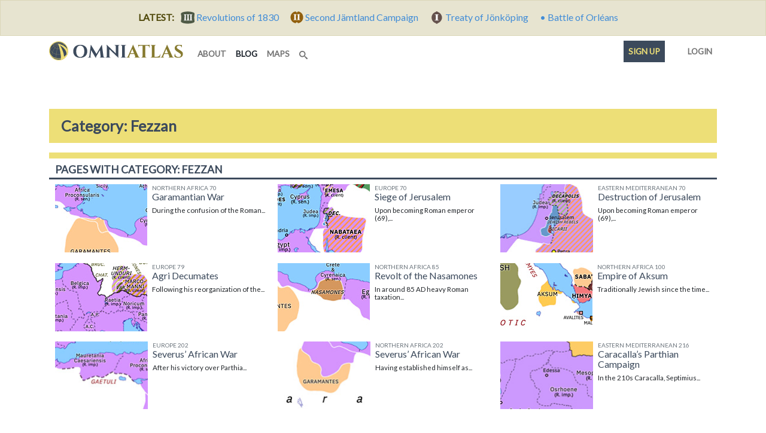

--- FILE ---
content_type: text/html; charset=utf-8
request_url: https://omniatlas-1598b.kxcdn.com/tags/fezzan/
body_size: 8328
content:


<!DOCTYPE html>
<!--[if lt IE 7]>      <html class="no-js lt-ie9 lt-ie8 lt-ie7" lang="en"> <![endif]-->
<!--[if IE 7]>         <html class="no-js lt-ie9 lt-ie8" lang="en"> <![endif]-->
<!--[if IE 8]>         <html class="no-js lt-ie9" lang="en"> <![endif]-->
<!--[if gt IE 8]><!--> <html class="no-js" lang="en"> <!--<![endif]-->
	<head>
		<meta charset="utf-8" />
		<meta http-equiv="X-UA-Compatible" content="IE=edge" />
		<meta name="viewport" content="width=device-width, initial-scale=1, shrink-to-fit=no" />
		<title>Category: Fezzan | Omniatlas</title>
		<meta name="description" content="Interactive step-by-step historical atlas explaining world events. Includes free maps, articles, and timelines for education, reference, and teacher resources." />
		<meta name="author" content="Rick Westera">
		<meta name="keywords" content="world history, modern history, timeline, map, atlas, education" />
<meta name="p:domain_verify" content="89817f5330460dedf4acc72f2f86c049"/>
		<link rel="canonical" href="https://omniatlas.com/tags/fezzan/">
		<link rel="shortcut icon" href="https://omniatlas-media.b-cdn.net/static/favicon.ico" type="image/x-icon">
		<link rel="icon" href="https://omniatlas-media.b-cdn.net/static/favicon.ico" type="image/x-icon">
		<link rel="icon" type="image/png" href="https://omniatlas-media.b-cdn.net/static/favicon-32x32.png" sizes="32x32" />
		<link rel="icon" type="image/png" href="https://omniatlas-media.b-cdn.net/static/favicon-16x16.png" sizes="16x16" />
		<link rel="alternate" type="application/rss+xml" title="Subscribe to Omniatlas " href="/feed/rss/" />
		
		
		<meta property="og:type" content="website" />
		<meta property="og:site_name" content="Omniatlas"/>
		<meta name="twitter:site" content="@omniatlas" />
		
		<meta name="twitter:card" content="summary" />
		<meta name="twitter:title" content="Omniatlas - Interactive Atlas of World History" />
		<meta name="twitter:description" content="The stories of nations in maps." />
		<meta name="twitter:image" content="https://omniatlas.comhttps://omniatlas-media.b-cdn.net/static/img/icons/omniatlas_150px.jpg" />
		<meta name="twitter:image:alt" content="Omniatlas logo" />
		
		<link href="https://fonts.googleapis.com/css?family=Lato&font-display=swap" rel="stylesheet">

		
		<!--link rel="stylesheet" href="https://maxcdn.bootstrapcdn.com/bootstrap/4.0.0-beta.3/css/bootstrap.min.css" integrity="sha384-Zug+QiDoJOrZ5t4lssLdxGhVrurbmBWopoEl+M6BdEfwnCJZtKxi1KgxUyJq13dy" crossorigin="anonymous"-->
		<!--link href="https://omniatlas-media.b-cdn.net/static/css/bootstrap.min.css" rel="stylesheet"-->
		
			<link rel="stylesheet" href="https://omniatlas-media.b-cdn.net/static/css/style.css?version=1.55" />
		
		
			
		

		
		<script src="//unpkg.com/alpinejs" defer></script>
		<script src="https://unpkg.com/htmx.org@1.9.2" defer></script>
		<script src="https://omniatlas-media.b-cdn.net/static/js/lib/bootstrap.bundle.min.js?v=5.1.3" defer></script>

		
			
<script type="text/javascript" src="//cdn.thisiswaldo.com/static/js/9028.js"></script>

			
		
	</head>
	<body id="omniatlas" class="index non-auth "  data-instant-intensity="mousedown">
		<!-- Google tag (gtag.js) -->
<script async src="https://www.googletagmanager.com/gtag/js?id=AW-977107538"></script>
<script>
  window.dataLayer = window.dataLayer || [];
  function gtag(){dataLayer.push(arguments);}
  gtag('js', new Date());

  gtag('config', 'AW-977107538');
</script>
		<!-- Global site tag (gtag.js) - Google Analytics -->
<script async src="https://www.googletagmanager.com/gtag/js?id=G-YKEDK3P34D"></script>
<script>
  window.dataLayer = window.dataLayer || [];
  function gtag(){dataLayer.push(arguments);}
  gtag('js', new Date());

  gtag('config', 'G-YKEDK3P34D');
</script>
	
		
			
			



	
	<div class="alert alert-info mb-0 text-center rounded-0">
		<strong class="me-2">LATEST:</strong>
		
		
			
			<a href="/maps/northern-europe/18301129/">
				
					<span class="tier-badge tier-badge-3" title="Tier III"> &nbsp;</span>
				
				<span class="me-3">Revolutions of 1830</span>
			</a>
		
			
			<a href="/maps/northern-europe/18090717/">
				
					<span class="tier-badge tier-badge-2" title="Tier II"> &nbsp;</span>
				
				<span class="me-3">Second Jämtland Campaign</span>
			</a>
		
			
			<a href="/maps/northern-europe/18091210/">
				
					<span class="tier-badge tier-badge-1" title="Tier I"> &nbsp;</span>
				
				<span class="me-3">Treaty of Jönköping</span>
			</a>
		
			
			<a href="/maps/europe/4630808/">
				
					&bull;
				
				<span class="me-3">Battle of Orléans</span>
			</a>
		
	</div>


		
		
			<svg style="position: absolute; width: 0; height: 0; overflow: hidden;" version="1.1" xmlns="http://www.w3.org/2000/svg" xmlns:xlink="http://www.w3.org/1999/xlink">
	<defs>
		<symbol id="icon-search" viewBox="0 0 32 32">
		<title>search</title>
		<path d="M31.008 27.231l-7.58-6.447c-0.784-0.705-1.622-1.029-2.299-0.998 1.789-2.096 2.87-4.815 2.87-7.787 0-6.627-5.373-12-12-12s-12 5.373-12 12 5.373 12 12 12c2.972 0 5.691-1.081 7.787-2.87-0.031 0.677 0.293 1.515 0.998 2.299l6.447 7.58c1.104 1.226 2.907 1.33 4.007 0.23s0.997-2.903-0.23-4.007zM12 20c-4.418 0-8-3.582-8-8s3.582-8 8-8 8 3.582 8 8-3.582 8-8 8z"></path>
		</symbol>
	</defs>
</svg>
		
		
			<!-- Search Modal -->
			<div id="modalSearch" class="modal fade modal-wide" role="dialog">
				<div class="modal-dialog">

				   <!-- Modal content-->
				   <div class="modal-content">
					   <div class="modal-header">
						   <h4 class="modal-title">Search Omniatlas</h4>
						   <button type="button" class="btn-close" data-bs-dismiss="modal">&nbsp;</button>
					   </div>
					   <div class="modal-body">
						   <div class="gcse-search"></div>
					   </div>
					   <div class="modal-footer">
						   <button type="button" class="btn btn-secondary" data-bs-dismiss="modal">Close</button>
					   </div>
				   </div>

			   </div>
			</div>
			
			
		
		<div class="container">
			<nav class="navbar navbar-expand-lg navbar-inverse navbar-light bg-white row">
				<div class="container-fluid">
					
					<a class="navbar-brand" href="/">
						<img class="navbar-logo" src="https://omniatlas-media.b-cdn.net/static/img/icons/omniatlas-heading.svg" alt="Omniatlas">
						
					</a>
					<button class="navbar-toggler" type="button" data-bs-toggle="collapse" data-bs-target="#navbarsMain" aria-controls="navbarsMain" aria-expanded="false" aria-label="Toggle navigation">
						<span class="navbar-toggler-icon"></span>
		  			</button>
					<div class="collapse navbar-collapse" id="navbarsMain">
						
	<ul class="navbar-nav me-auto mb-2 mb-lg-0">
	<li class="nav-item nav-item_about">
	<a class="nav-link nav-link_about" href="/about/">
		
		about
		
	</a>
</li>
	<li class="nav-item nav-item_blog active">
	<a class="nav-link nav-link_blog" href="/blogs/">
		
		blog
		<span class="visually-hidden">(current)</span>
	</a>
</li>
	<li class="nav-item nav-item_maps">
	<a class="nav-link nav-link_maps" href="/maps/">
		
		maps
		
	</a>
</li>
	
	<li class="d-lg-none nav-divider"></li>
	<li class="nav-item">
	   <a href="#modalSearch" data-bs-toggle="modal" data-bs-target="#modalSearch" aria-label="Search" class="nav-link">
		   <svg class="icon icon-search"><use xlink:href="#icon-search"></use></svg> <span class="d-lg-none">Search</span>
	   </a>
	</li>
</ul>
<ul class="nav navbar-nav navbar-right">
	<li class="d-lg-none nav-divider"></li>
	<li class="nav-item">
		
			<li class="nav-item nav-item_signup">
	<a class="nav-link nav-link_signup" href="/accounts/signup/?next=/tags/fezzan/">
		
		Sign up
		
	</a>
</li>
			<li class="nav-item nav-item_account">
	<a class="nav-link nav-link_account" href="/accounts/login/?next=/tags/fezzan/">
		
			
			
			<span class="tier-icon tier-icon-0 me-1" title="Tier ">&nbsp;</span>
		
		Login
		
	</a>
</li>
		
	</li>
</ul>

					</div>
					
				</div>
			</nav>
		</div>
		
			





			
<div class="container adspot9029 newor-adspot newor-adspot-banner mt-2 mb-3">
	<div class="row justify-content-center">
		<!-- 728x90/970x90/970x250/320x50 -->
		<div id='waldo-tag-9029'></div>
	</div>
</div>


		

		<main role="main" class="tj-main">
			

			<div class="container">
				
				
	<h1 class="tj-h1">Category: Fezzan</h1>
    
    
    <section class="tj-media-container row">
        <h2 class="tj-card-header">Pages with category: Fezzan</h2>
        
	
    	
<div class="tj-media-cell col-md-6 col-xl-4 col-xxl-2"
	>
	
	
	<a href="/maps/northern-africa/700402/" title="During the confusion of the Roman civil wars of 68–70 AD, conflict broke out between the African towns of Oea (Tripoli) and Leptis Magna. Siding with the Oeans, the Garamantes invaded the Roman Empire in early 70 and besieged Leptis Magna, but were forced back into the desert when Roman auxiliaries arrived." class="uberlink d-flex">
		<img class="me-2" src='https://omniatlas-media.b-cdn.net/dist/img/articles/small/northern-africa/northern-africa700402.png' alt='Historical Atlas of Northern Africa 70: Garamantian War' />
		
		<div class="flex-grow-1">
			<h5 class="mt-0 mb-0 text-muted text-uppercase small-3">Northern Africa 70</h5>
			<h6 class="mt-0 mb-2 media-heading">Garamantian War</h6>
			<p class="small-2">
				
					<span class="">
						During the confusion of the Roman...
					</span>
				
			</p>
		</div>
	</a>
</div>
	

	
    	
<div class="tj-media-cell col-md-6 col-xl-4 col-xxl-2"
	>
	
	
	<a href="/maps/europe/700414/" title="Upon becoming Roman emperor (69), Vespasian left suppressing the three-year-old Jewish revolt in the hands of his son Titus. In April 70 Titus besieged the Jewish capital and holy city of Jerusalem, capturing it in September and razing the city and its temple to the ground. After enslaving the survivors, Titus moved on to besiege the Sicarii at Masada, eventually capturing that formidable fortress in 73 and bringing the Great Jewish Revolt to an end." class="uberlink d-flex">
		<img class="me-2" src='https://omniatlas-media.b-cdn.net/dist/img/articles/small/europe/europe700414.png' alt='Historical Atlas of Europe 70: Siege of Jerusalem' />
		
		<div class="flex-grow-1">
			<h5 class="mt-0 mb-0 text-muted text-uppercase small-3">Europe 70</h5>
			<h6 class="mt-0 mb-2 media-heading">Siege of Jerusalem</h6>
			<p class="small-2">
				
					<span class="">
						Upon becoming Roman emperor (69),...
					</span>
				
			</p>
		</div>
	</a>
</div>
	

	
    	
<div class="tj-media-cell col-md-6 col-xl-4 col-xxl-2"
	>
	
	
	<a href="/maps/eastern-mediterranean/700908/" title="Upon becoming Roman emperor (69), Vespasian left suppressing the three-year-old Jewish revolt in the hands of his son Titus. In April 70 Titus besieged the Jewish capital and holy city of Jerusalem, capturing it in September and razing the city and its temple to the ground." class="uberlink d-flex">
		<img class="me-2" src='https://omniatlas-media.b-cdn.net/dist/img/articles/small/eastern-mediterranean/eastern-mediterranean700908.png' alt='Historical Atlas of Eastern Mediterranean 70: Destruction of Jerusalem' />
		
		<div class="flex-grow-1">
			<h5 class="mt-0 mb-0 text-muted text-uppercase small-3">Eastern Mediterranean 70</h5>
			<h6 class="mt-0 mb-2 media-heading">Destruction of Jerusalem</h6>
			<p class="small-2">
				
					<span class="">
						Upon becoming Roman emperor (69),...
					</span>
				
			</p>
		</div>
	</a>
</div>
	

	
    	
<div class="tj-media-cell col-md-6 col-xl-4 col-xxl-2"
	>
	
	
	<a href="/maps/europe/791024/" title="Following his reorganization of the eastern Roman provinces, Vespasian turned to securing the west. In 74 AD he began the settlement and fortification of the Agri Decumates—the part of Germania lying between the upper Rhine and Danube rivers. The colonization of this region would continue long after Vespasian’s death in 79 AD, with Roman expansion into the Agri Decumates only ending at around the time of the accession of Marcus Aurelius (161).[Map dated to depict situation in Europe at the time of the eruption of Mt Vesuvius and the destruction of Pompeii and Herculaneum.]" class="uberlink d-flex">
		<img class="me-2" src='https://omniatlas-media.b-cdn.net/dist/img/articles/small/europe/europe791024.png' alt='Historical Atlas of Europe 79: Agri Decumates' />
		
		<div class="flex-grow-1">
			<h5 class="mt-0 mb-0 text-muted text-uppercase small-3">Europe 79</h5>
			<h6 class="mt-0 mb-2 media-heading">Agri Decumates</h6>
			<p class="small-2">
				
					<span class="">
						Following his reorganization of the...
					</span>
				
			</p>
		</div>
	</a>
</div>
	

	
    	
<div class="tj-media-cell col-md-6 col-xl-4 col-xxl-2"
	>
	
	
	<a href="/maps/northern-africa/850309/" title="In around 85 AD heavy Roman taxation in Cyrenaica pushed the North African desert tribe of the Nasamones to rebellion. Despite defeating the provincial governor in battle, the Nasamones were quickly routed and massacred in a Roman counterattack while they plundered his camp." class="uberlink d-flex">
		<img class="me-2" src='https://omniatlas-media.b-cdn.net/dist/img/articles/small/northern-africa/northern-africa850309.png' alt='Historical Atlas of Northern Africa 85: Revolt of the Nasamones' />
		
		<div class="flex-grow-1">
			<h5 class="mt-0 mb-0 text-muted text-uppercase small-3">Northern Africa 85</h5>
			<h6 class="mt-0 mb-2 media-heading">Revolt of the Nasamones</h6>
			<p class="small-2">
				
					<span class="">
						In around 85 AD heavy Roman taxation...
					</span>
				
			</p>
		</div>
	</a>
</div>
	

	
    	
<div class="tj-media-cell col-md-6 col-xl-4 col-xxl-2"
	>
	
	
	<a href="/maps/northern-africa/1000221/" title="Traditionally Jewish since the time of King Solomon and the Queen of Sheba, the East African state of Aksum emerged as an empire in c.100 AD under the negus Za Haqala. Obscure for much of the second century, Aksum would expand in the third century to gain recognition as one of the great empires of the ancient world." class="uberlink d-flex">
		<img class="me-2" src='https://omniatlas-media.b-cdn.net/dist/img/articles/small/northern-africa/northern-africa1000221.png' alt='Historical Atlas of Northern Africa 100: Empire of Aksum' />
		
		<div class="flex-grow-1">
			<h5 class="mt-0 mb-0 text-muted text-uppercase small-3">Northern Africa 100</h5>
			<h6 class="mt-0 mb-2 media-heading">Empire of Aksum</h6>
			<p class="small-2">
				
					<span class="">
						Traditionally Jewish since the time...
					</span>
				
			</p>
		</div>
	</a>
</div>
	

	
    	
<div class="tj-media-cell col-md-6 col-xl-4 col-xxl-2"
	>
	
	
	<a href="/maps/europe/2021218/" title="After his victory over Parthia (198), Septimius Severus set about improving the fortifications of the empire’s desert frontiers, most notably in North Africa, which was having troubles with desert raiders. In 202 Severus led a campaign against the Garamantes, advancing deep into the Sahara to capture their capital Garama." class="uberlink d-flex">
		<img class="me-2" src='https://omniatlas-media.b-cdn.net/dist/img/articles/small/europe/europe2021218.png' alt='Historical Atlas of Europe 202: Severus’ African War' />
		
		<div class="flex-grow-1">
			<h5 class="mt-0 mb-0 text-muted text-uppercase small-3">Europe 202</h5>
			<h6 class="mt-0 mb-2 media-heading">Severus’ African War</h6>
			<p class="small-2">
				
					<span class="">
						After his victory over Parthia...
					</span>
				
			</p>
		</div>
	</a>
</div>
	

	
    	
<div class="tj-media-cell col-md-6 col-xl-4 col-xxl-2"
	>
	
	
	<a href="/maps/northern-africa/2021219/" title="Having established himself as emperor, Septimius Severus set about improving the fortifications of the empire’s desert frontiers, most notably in North Africa, which was having troubles with desert raiders. In 202 Severus led a campaign against the Garamantes, advancing deep into the Sahara to capture their capital Garama and bringing Roman power in Northern Africa to its zenith." class="uberlink d-flex">
		<img class="me-2" src='https://omniatlas-media.b-cdn.net/dist/img/articles/small/northern-africa/northern-africa2021219.png' alt='Historical Atlas of Northern Africa 202: Severus’ African War' />
		
		<div class="flex-grow-1">
			<h5 class="mt-0 mb-0 text-muted text-uppercase small-3">Northern Africa 202</h5>
			<h6 class="mt-0 mb-2 media-heading">Severus’ African War</h6>
			<p class="small-2">
				
					<span class="">
						Having established himself as...
					</span>
				
			</p>
		</div>
	</a>
</div>
	

	
    	
<div class="tj-media-cell col-md-6 col-xl-4 col-xxl-2"
	>
	
	
	<a href="/maps/eastern-mediterranean/2160730/" title="In the 210s Caracalla, Septimius Severus’ son and successor, turned his brutal focus on the East, annexing Edessa, alienating Armenia, and massacring the population of Alexandria. In 216 he launched a campaign against Parthia, now splintered between Shah Vologases VI, the usurper Artabanus IV, and the insurgent Sasanians. After Vologases agreed to cede political refugees to him and Artabanus agreed—or refused, sources vary—to give him his daughter in marriage, Caracalla attacked Artabanus and seized the city of Arbela, the proposed site of the wedding." class="uberlink d-flex">
		<img class="me-2" src='https://omniatlas-media.b-cdn.net/dist/img/articles/small/eastern-mediterranean/eastern-mediterranean2160730.png' alt='Historical Atlas of Eastern Mediterranean 216: Caracalla’s Parthian Campaign' />
		
		<div class="flex-grow-1">
			<h5 class="mt-0 mb-0 text-muted text-uppercase small-3">Eastern Mediterranean 216</h5>
			<h6 class="mt-0 mb-2 media-heading">Caracalla’s Parthian Campaign</h6>
			<p class="small-2">
				
					<span class="">
						In the 210s Caracalla, Septimius...
					</span>
				
			</p>
		</div>
	</a>
</div>
	

		
    </section>

				
			</div>
			<div class="container">
				
					
<div class="container adspot9030 newor-adspot newor-adspot-banner pt-2 pb-2">
	<div class="row justify-content-center">
		<!-- 728x90/970x90/970x250/320x50 -->
		<div id='waldo-tag-9030'></div>
	</div>
</div>


				
				
					<div class="row mt-3">
					
					<section class="card tj-card col-lg-6 col-xl-6">
						
<h2 class="tj-card-header">Follow us</h2>
<div class="subscribe icon-inline-lists card-body tj-subdue-links d-flex justify-content-lg-between">
	<a href="https://www.facebook.com/omniatlasmaps" class="subscribe-button facebook-follow-button me-2 me-lg-0" title="Find Omniatlas on Facebook">
		<img src="https://omniatlas-media.b-cdn.net/static/img/icons/flogo_RGB_HEX-72.svg" alt="facebook" class="subscribe-icon facebook-icon"/>
	</a>
	<a href="https://www.instagram.com/omniatlasmaps/?ref=badge" class="subscribe-button instagram-follow-button me-2 me-lg-0" title="View Omniatlas on Instagram">
		<img src="https://omniatlas-media.b-cdn.net/static/img/icons/Instagram_simple_icon.svg" alt="Instagram" class="subscribe-icon instagram-icon" />
	</a>
	<a href="https://www.reddit.com/user/omniatlasmaps/" class="subscribe-button reddit-follow-button me-2 me-lg-0 " title="Follow Omniatlas on Reddit">
		<svg xmlns="http://www.w3.org/2000/svg" viewBox="0 0 20 20" class="subscribe-icon reddit-icon"><g><circle fill="#FF4500" cx="10" cy="10" r="10"></circle><path fill="#FFF" d="M16.67,10A1.46,1.46,0,0,0,14.2,9a7.12,7.12,0,0,0-3.85-1.23L11,4.65,13.14,5.1a1,1,0,1,0,.13-0.61L10.82,4a0.31,0.31,0,0,0-.37.24L9.71,7.71a7.14,7.14,0,0,0-3.9,1.23A1.46,1.46,0,1,0,4.2,11.33a2.87,2.87,0,0,0,0,.44c0,2.24,2.61,4.06,5.83,4.06s5.83-1.82,5.83-4.06a2.87,2.87,0,0,0,0-.44A1.46,1.46,0,0,0,16.67,10Zm-10,1a1,1,0,1,1,1,1A1,1,0,0,1,6.67,11Zm5.81,2.75a3.84,3.84,0,0,1-2.47.77,3.84,3.84,0,0,1-2.47-.77,0.27,0.27,0,0,1,.38-0.38A3.27,3.27,0,0,0,10,14a3.28,3.28,0,0,0,2.09-.61A0.27,0.27,0,1,1,12.48,13.79Zm-0.18-1.71a1,1,0,1,1,1-1A1,1,0,0,1,12.29,12.08Z"></path></g></svg>
	</a>
	<a href="https://www.threads.net/@omniatlasmaps" class="subscribe-button threads-follow-button me-2 me-lg-0 " title="Follow Omniatlas on Threads">
		<svg aria-label="Threads" xmlns="http://www.w3.org/2000/svg" width="180" height="194" viewBox="0 0 180 194" class="subscribe-icon threads-icon"><path class="x19hqcy" d="M141.537 88.9883C140.71 88.5919 139.87 88.2104 139.019 87.8451C137.537 60.5382 122.616 44.905 97.5619 44.745C97.4484 44.7443 97.3355 44.7443 97.222 44.7443C82.2364 44.7443 69.7731 51.1409 62.102 62.7807L75.881 72.2328C81.6116 63.5383 90.6052 61.6848 97.2286 61.6848C97.3051 61.6848 97.3819 61.6848 97.4576 61.6855C105.707 61.7381 111.932 64.1366 115.961 68.814C118.893 72.2193 120.854 76.925 121.825 82.8638C114.511 81.6207 106.601 81.2385 98.145 81.7233C74.3247 83.0954 59.0111 96.9879 60.0396 116.292C60.5615 126.084 65.4397 134.508 73.775 140.011C80.8224 144.663 89.899 146.938 99.3323 146.423C111.79 145.74 121.563 140.987 128.381 132.296C133.559 125.696 136.834 117.143 138.28 106.366C144.217 109.949 148.617 114.664 151.047 120.332C155.179 129.967 155.42 145.8 142.501 158.708C131.182 170.016 117.576 174.908 97.0135 175.059C74.2042 174.89 56.9538 167.575 45.7381 153.317C35.2355 139.966 29.8077 120.682 29.6052 96C29.8077 71.3178 35.2355 52.0336 45.7381 38.6827C56.9538 24.4249 74.2039 17.11 97.0132 16.9405C119.988 17.1113 137.539 24.4614 149.184 38.788C154.894 45.8136 159.199 54.6488 162.037 64.9503L178.184 60.6422C174.744 47.9622 169.331 37.0357 161.965 27.974C147.036 9.60668 125.202 0.195148 97.0695 0H96.9569C68.8816 0.19447 47.2921 9.6418 32.7883 28.0793C19.8819 44.4864 13.2244 67.3157 13.0007 95.9325L13 96L13.0007 96.0675C13.2244 124.684 19.8819 147.514 32.7883 163.921C47.2921 182.358 68.8816 191.806 96.9569 192H97.0695C122.03 191.827 139.624 185.292 154.118 170.811C173.081 151.866 172.51 128.119 166.26 113.541C161.776 103.087 153.227 94.5962 141.537 88.9883ZM98.4405 129.507C88.0005 130.095 77.1544 125.409 76.6196 115.372C76.2232 107.93 81.9158 99.626 99.0812 98.6368C101.047 98.5234 102.976 98.468 104.871 98.468C111.106 98.468 116.939 99.0737 122.242 100.233C120.264 124.935 108.662 128.946 98.4405 129.507Z"></path></svg>
	</a>
	<a href="https://twitter.com/omniatlas" class="subscribe-button twitter-follow-button me-2 me-lg-0" title="Follow Omniatlas on twitter">
		<img src="https://omniatlas-media.b-cdn.net/static/img/icons/Twitter_Social_Icon_Circle_Color.svg" alt="twitter" class="subscribe-icon twitter-icon" />
	</a>
	<a href="https://www.youtube.com/c/Omniatlas" class="subscribe-button youtube-follow-button me-2 me-lg-0" title="Follow Omniatlas on Youtube">
		<svg xmlns="http://www.w3.org/2000/svg" width="159" height="110" viewBox="0 0 159 110" class="subscribe-icon youtube-icon"><path d="m154 17.5c-1.82-6.73-7.07-12-13.8-13.8-9.04-3.49-96.6-5.2-122 0.1-6.73 1.82-12 7.07-13.8 13.8-4.08 17.9-4.39 56.6 0.1 74.9 1.82 6.73 7.07 12 13.8 13.8 17.9 4.12 103 4.7 122 0 6.73-1.82 12-7.07 13.8-13.8 4.35-19.5 4.66-55.8-0.1-75z" fill="#f00"/><path d="m105 55-40.8-23.4v46.8z" fill="#fff"/></svg>
	</a>
	<a href="https://www.patreon.com/omniatlas" class="subscribe-button patreon-follow-button patreon" title="Follow or support Omniatlas on Patreon">
		<span alt="Patreon" class="subscribe-icon patreon-icon" />&nbsp;</span>
	</a>
</div>


<div class="card-body mt-0 pt-0">
	<a href="https://www.patreon.com/join/omniatlas" class="socialaccount_subscribe patreon">Join Omniatlas</a>
</div>

					</section>
					
					
					<!--section class="card tj-card col-lg-8 col-xl-8 mt-3 mt-md-0">
						
					</section-->
					
					</div>
				
			</div>

		</main>

		<footer id="footer" class="footer tj-footer">
			<div class="container">
				<p><a href="https://www.patreon.com/join/omniatlas">Join Omniatlas</a> &nbsp; | &nbsp; <a href="https://www.patreon.com/join/omniatlas">Join the mailing list</a></p>
				<p>&copy; Copyright 2011&ndash;2026 Omniatlas</p>
			</div>
		</footer>
		
<div class="container adspot9033 newor-adspot newor-adspot-banner ">
	<div class="row justify-content-center">
		<!-- 728x90/320x50 sticky footer -->
		
		<div id='waldo-tag-9033'></div>
	</div>
</div>


		<script>
  (function() {
    var cx = '016440321126403084570:8b7d8xy0aje';
    var gcse = document.createElement('script');
    gcse.type = 'text/javascript';
    gcse.async = true;
    gcse.src = 'https://cse.google.com/cse.js?cx=' + cx;
    var s = document.getElementsByTagName('script')[0];
    s.parentNode.insertBefore(gcse, s);
  })();
</script>
		

		
			
		
		
		
			
		
	
	
		
		<script src="//instant.page/5.2.0" type="module" integrity="sha384-jnZyxPjiipYXnSU0ygqeac2q7CVYMbh84q0uHVRRxEtvFPiQYbXWUorga2aqZJ0z"></script>
	
	</body>
</html>
